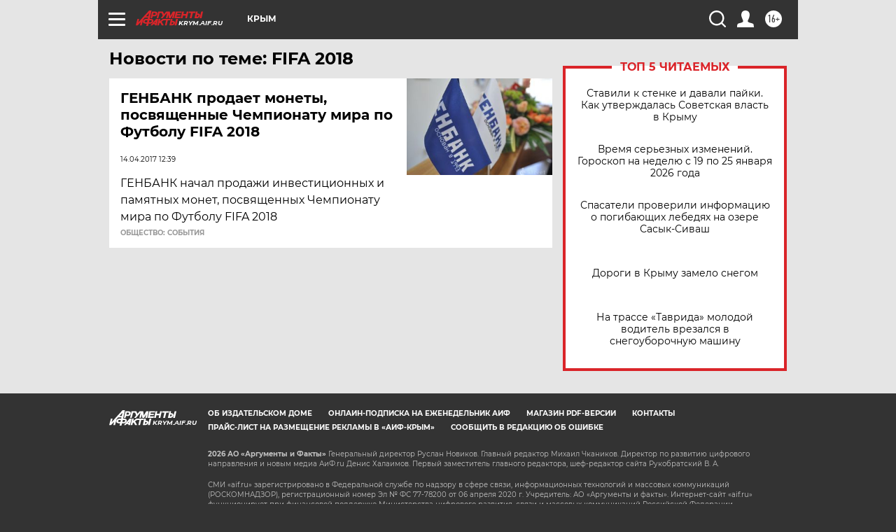

--- FILE ---
content_type: text/html
request_url: https://tns-counter.ru/nc01a**R%3Eundefined*aif_ru/ru/UTF-8/tmsec=aif_ru/708907464***
body_size: -72
content:
14CF751E696D8687X1768785543:14CF751E696D8687X1768785543